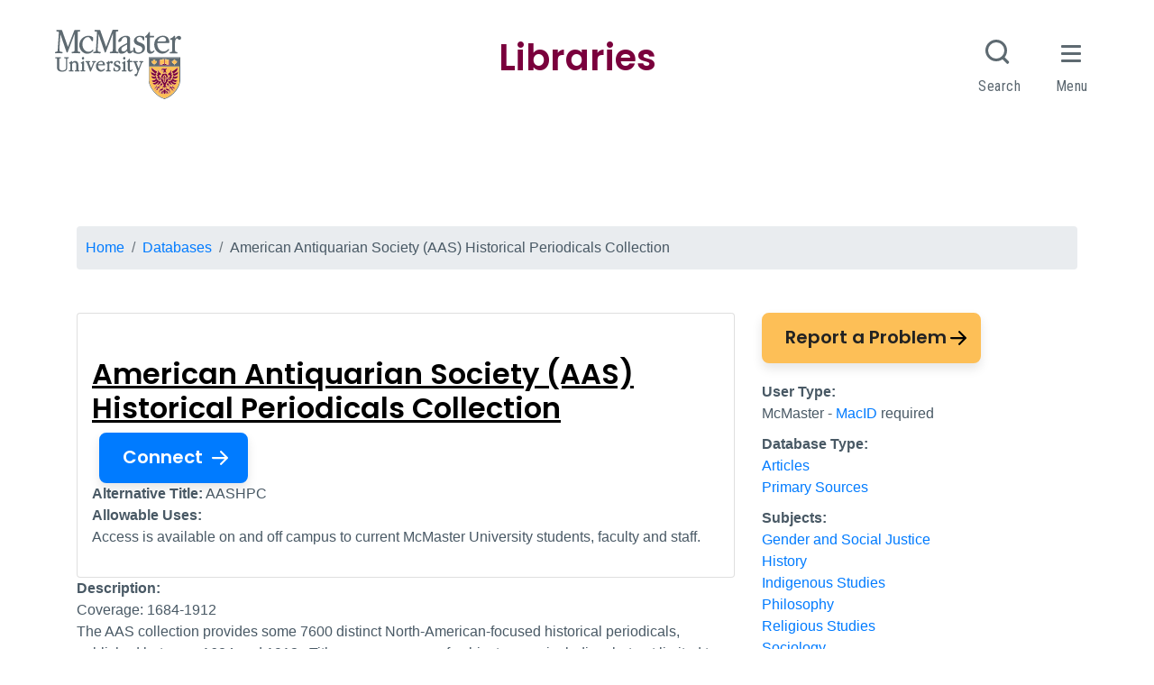

--- FILE ---
content_type: text/css
request_url: https://library.mcmaster.ca/themes/mac_library/assets/css/local.css?t9rdm1
body_size: 10238
content:
html {
  scroll-behaviour: smooth;
  scroll-padding: 12.5rem 0 0 0;
}

#skiptocontent a, .sr-only, .visually-hidden {
  color: #000 !important;
  background-color: #fff !important;
}

#skiptocontent a {
  font-size: 16px;
  border: 1px dotted #000000 !important;
}

body {
  overflow-x: hidden;
}

.h1, .h2, .h3, .lead, h1, h2, h3, .card .nav-link-sm, h6 {
  text-transform: inherit;
}

.nav.nav-pills .nav-link {
  text-transform: inherit;
}

.lead {
  font-size: 20px;
  margin-bottom: 24px;
}

.section__header .lead p {
  line-height: 27px;
  font-size: 20px;
}

.sidebar .lead {
  font-size: 1.3rem;
  letter-spacing: .01em;
}

.sidebar .lead span {
  display: inline-block;
  vertical-align: text-top;
}

.sidebar .lead .status-text {
  margin-top: -6px;
}

.sidebar .dropdown-menu, .content-sidebar .sidebar {
  overflow: inherit;
}

h1 {
  margin-top: 24px;
}

.section__header h1 {
  margin-bottom: 24px;
  margin-top: inherit;
}

img {
  height: auto;
  max-width: 100%;
  line-height: 1;
}

section.search--hero.search--hidden, div.node--id-372 .content-sidebar--no-tabs h2, #news .pager {
  display: none;
}

section.search--hero input[type="text"] {
  line-height: 1.5rem;
}

.search--hero .navigation-menu {
  border-bottom: 1px solid #ddd;
  display: none;
}

.formElement.encoreplus {
  position: relative;
  max-width: 800px;
  margin: 24px auto;
}

#libSearchTabContent #search-btn-group .btn {
  background: #fff;
  color: #1a1c1d;
  border-color: #7a003c;
}

#libSearchTabContent #search-btn-group .btn.active {
  background: #7a003c;
  color: #fff;
}

section.search input[type=text], section.search--hero input[type=text] {
  border: 2px solid #c2cacf;
  border-radius: 50px;
  font-size: 1.3rem;
  line-height: 4.8rem;
  padding: 1rem 3rem;
 /* font-weight: 100; */
  margin-bottom: 2.4rem;
  /* new branding guidelines */
  padding: 13px 14px;
  color: #222;
  background-color: #fff;
  background-image: none;
  background-clip: padding-box;
  border: 1px solid #93939A;
  transition: border-color ease-in-out .15s, box-shadow ease-in-out .15s;
  border-radius: 4px;
  box-shadow: 0 3px 6px rgba(94, 106, 113, 0.1);
}

section.search--hero input[type="text"] {
  line-height: 1.5rem;
}

.formElement.encoreplus input[type=text] {
  border-radius: 50px;
  margin-bottom: 0;
  width: 96%;
  font-size: 24px;
  padding-right: 90px;
}

.formElement.encoreplus .input-group-append {
  height: 100%;
  position: absolute;
  top: 0;
  right: 0;
  margin-left: 15px;
}

.formElement.encoreplus .input-group-append button {
  border-radius: 0 50px 50px 0;
  margin: 0;
  width: 84px;
  backgrounD: #7a003c;
  height: auto;
}
section.search--hero .btn.btn-search::after, section.search--hero .btn-search::after {
/*  width: 28px;
  height: 28px; */
}

.formElement.encoreplus .input-group-append button:after {
  top: 18px;
  right: 18px;
  background-image:url('data:image/svg+xml;charset=utf8,<svg id="b7ff402d-2e47-497f-ba2c-3db55e7b97ef" data-name="Layer 1" xmlns="http://www.w3.org/2000/svg" width="25px" height="25px" viewBox="-1 -1 30 30"> <circle style="fill:none;stroke:%23FFFFFF;stroke-width:3;stroke-linecap:round;stroke-miterlimit:10;" cx="10.8" cy="10.8" r="10"/><line style="fill:none;stroke:%23FFFFFF;stroke-width:3;stroke-linecap:round;stroke-miterlimit:10;" x1="17.8" y1="17.8" x2="24.8" y2="24.8"/></svg>');
  background-size: 72%;
}

#search18486 .col-md-6 {
  padding: 0px;
  border-right: 2px solid #f5f5f5;
}

#search18486 .col-lg-3 {
  padding-left: 30px;
}

#search18486 .nav-link.nav-link-sm {
  text-align: left;
}

#navbar-main > div:first-of-type {
  margin-right: auto !important;
}

nav.navbar.navbar-dark .navbar-nav .nav-item.open>a {
  color: #1a1c1d !important;
  background-color: #fff;
  position: relative;
  box-shadow: 0 5px 16px 0 rgba(0,0,0,.2);
}

.navbar-site .dropdown .nav-link::before {
  background-color: inherit;	
}

.navigation-menu {
  margin-top: 10px;	
}

nav.navbar a.dropdown-toggle>span>svg.svg--question, nav.navbar a.dropdown-toggle>span>svg.svg--search, nav.navbar a.dropdown-toggle>svg.svg--question, nav.navbar a.dropdown-toggle>svg.svg--search {
  height: auto;
  width: 14px;
  margin-right: 4px;
  margin-bottom: -2px;
}

.dropdown-item {
  background-color: #fff;
}

#navbar-main .dropdown-toggle::after {
  border: none !important;
  margin-left: 24px !important;
}

ul.social--links li {
  list-style: none;
  display: inline-block;
}

#site-footer h3, .banner-title, .banner-description, header#mcmaster-header .mcmaster-header__header-title.title-only, h3, h4, section.cta strong, .btn, .bw-button--solid {
  text-transform: inherit !important;
}

p.banner-description {
  margin-top: 24px;
}

.banner-text p {
  margin: auto;
}

.navbar-right .dropdown-toggle::after {
  background-image: none;
}

section.welcome .view-homepage-icons, section.welcome .view-content {
  display: flex;
  width: 100%;
}

.view-homepage-icons h3 {
  word-wrap: break-word;
}

section.welcome {
  padding-top: 1.0rem;
  padding-bottom: 2.0rem;
  border-top: .5rem solid #ebebeb;
  background-color: #f5f5f5;
  border-bottom: .5rem solid #ebebeb;
}

.node-highlight-boxes-content .card h3, .view-homepage-icons .col-five h3 {
  font-weight: 500;
  font-size: 2.4rem;
  line-height: 3.2rem;
  margin-top: 1.6rem;
  margin-bottom: 2.4rem;
  text-transform: none;
  letter-spacing: 0;
}

.view-homepage-icons .col-five h3 {
  font-size: 1.0rem;
  line-height: inherit;
  margin-bottom: 1.0rem;
}

.node-highlight-boxes-content .card .rounded-circle, .view-homepage-icons .col-five img, .view-staff-pages img, .view-staff-pages .nostaffphoto, .node-staff-page .staffphoto, .node-staff-page .nostaffphoto {
  border: 3px solid #fdbf57;
  background-color: #fff;
  width: 120px;
  height: auto;
  border-radius: 50%;
  display: inline-block;
  margin-bottom: 0;
  margin-top: 24px;
}

.view-homepage-icons .col-five img {
  width: 72px;
}

section.search--hero {
  background-image: url(../img/jpg/mills-outside-fall-1200x800v2.jpg);
  padding-top: 0rem;
  padding-bottom: 0rem;
  background-position: center;
  background-size: cover;
  position: relative;
}

.search--hero .tab-content {
  z-index: 0;
  margin-bottom: 15px;
  margin-top: 15px;
  background: #fff;
}
.tab-content {
  max-width: 1400px;
  padding: 0px;
}

.tab-content .tab-pane {
  padding: 1.5rem;
}

.tab-content .tab-pane.active {
  box-shadow: 0 10px 30px -10px rgba(0,0,0,.4);
  background: #fff;
}

#tabMenu .nav.nav-pills a:first-of-type.active {
  margin-left: 3px;
}

a.btn.btn-admin, button.btn.btn-admin {
  background-color: #222;
  border-color: #222 !important;
  color: #fff;
  padding: 6px 9px !important;
  font-size: 12px !important;
  line-height: 12px !important;
  border-radius: 3px !important;
  position: relative;
  display: inline-block;
  margin-bottom: 0;
  font-size: 14px;
  font-weight: 400;
  text-align: center;
  white-space: nowrap;
  vertical-align: middle;
  cursor: pointer;
  background-image: none;
  border: 1px solid #666;
  border-radius: 4px;
}

#banner .carousel-cell {
  position: absolute;
  left: 200%;
}

/* Ad Carousel */

.alert-carousel {
  background: #5e6a71;
}

.alert-carousel .carousel-cell {
  width: 100%;
  position: relative;
  overflow: hidden;
}

.alert-carousel .btn {
  text-shadow: none;
}

.alert-carousel.text-white .banner-title,
.alert-carousel.text-white .banner-text,
.alert-carousel .text-white .banner-title,
.alert-carousel .text-white .banner-text, .navbar-dark .navbar-toggler {
  color: #fff;
}


.alert-carousel .flickity-page-dots {
  bottom: 0;
}

.bkgd-cover {
  min-height: 300px;
  background-position: bottom;
  background-size: cover;
}

ul.icon-menu {
  list-style: none;
  padding-left: 0;
}

ul.icon-menu li {
  font-size: 18px;
  line-height: 24px;
  padding-top: 12px;
  padding-bottom: 12px;
  margin-bottom: 0;
  padding-left: 24px;
  border-bottom: 1px solid #c8cfcf;
}

.card .card__meta span {
  font-size: .9rem;
  line-height: 1rem;
  font-weight: 700;
  letter-spacing: .15em;
  text-transform: uppercase;
  color: #1a1c1d;
  margin: 2.4rem 0;
  padding: .8rem 1rem;
  background: #ebebeb;
  display: inline-block;
}
section.research .research-row {
  margin-bottom: 3.0rem;
  box-shadow: 10px 10px 30px rgb(0 0 0 / 20%);
  position: relative;
}

section.research .research-row {
  border-bottom:2px solid #5e6a71;
}
section.research .research-row:after {
  content: '';
  display: block;
  width: 0;
  height: 0;
  border-left: 72px solid transparent;
  border-right: 72px solid transparent;
  border-top: 72px solid #5e6a71;
  position: absolute;
  bottom: -72px;
  right: 10%;
  z-index:10;
}

section.research .research-row:last-child:after {
  display: none;
}

.bkgd-cover {
  min-height:300px;
  background-position:bottom;
}

.dbazlist {
  padding: 20px 0px;
  margin-left: -20px;
}

ul.azlist li {
  float: left;
  list-style: none;
  padding-right: 10px;
  font-size: 1.2em;
}

.card__thumbnail-text {
  font-size: .9rem;
  line-height: inherit;
  font-weight: 600;
  letter-spacing: .10em;
  text-transform: uppercase;
  color: #1a1c1d;
  position: absolute;
  top: 0;
  left: 0;
  background: #ffbc3d;
  padding: .8rem 1.6rem;
}

.card__thumbnail-wrapper {
  position: relative;
}

.card ul.card__info {
  padding-left: 0;
  list-style-type: none;
}

.ticker-carousel .carousel-cell {
  position: absolute;
  left: 200%;
}

.section__header .sidebar .card {
  padding: 1.2rem;
  background: #f5f5f5;
}

.sidebar .card {
  border: 1px solid rgba(0,0,0,.125);
}

ul.social--links li a svg * {
  fill: #222;
}

ul.social--links li a:hover svg * {
  /* fill: #fdbf57; */
}

#site-footer ul.social--links li a svg * , #site-footer ul.social--links li a:hover svg * {
  fill: #fff !important;
}

ul.social--links li a {
  display: inline-block;
  margin-right: 20px;
}

.service-disruptions .card-lg .card-title::after, .service-disruptions .card .card-title::after {
  background: none;
}

.section__header a, .section-content a, .ticker-carousel a, #libSearchTabContent .bottom_text a, #site-footer a, .service-disruptions a, .node-service-disruption .field-name-body a, .page-justask #main-content a, .dyk-card .field-name-body a, .card-body a, .banner-text a, .modal-body a {
  text-decoration: underline;
}

.technology .section__header div:first-of-type {
  width: 100%;
}

.view-databases .views-field-title, .view-databases .views-field-field-url, .view-databases .views-field-field-url2, .view-databases .views-field-field-url3 {
  font-size: 1.2rem;
}

.view-databases h2 {
  font-size: 24px;
}

.view-databases .views-field-title, .view-databases .views-field-field-url {
  margin-top: 10px;
  font-weight: bold;
  display: inline-block;
}

.view-databases .views-field-field-url2, .view-databases .views-field-field-url3 {
  font-weight: bold;
}

.view-databases .views-row {
  border-bottom: 1px solid #5e6a71;
  padding-top: 10px;
}

.view-databases .col-md-3 .views-row, .bestbets .views-row  {
  border-bottom: 0px;
}

#views-exposed-form-databases-page-1 .form-inline .form-control, .geospatial-search #edit-keys, #views-exposed-form-classroom-directory-page-1 .form-inline .form-control  {
  width: 99%;
}

/*
#views-exposed-form-databases-page-1 .btn-search::after, #views-exposed-form-classroom-directory-page-1 .btn-search::after {
  filter: invert(1);
}
*/

#views-exposed-form-databases-page-1 .accessibility-filter .form-inline label {
  display: inline;
}

#classroomdirectory p {
  margin-bottom: 0px;
}

section.search input[type=text] {
  margin: 1rem;
  height: 48px;
  width: 99%;
}

.input-group-append {
	/*
  position: absolute;
  right: 0px;
  top: 16px; */
}

.pirate-search .input-group-append {
  top: 40px;
}

.views-field.views-field-created, .views-field.views-field-field-trial, .field--label-inline .field__label, .field--label-inline .field__item, .webform-element--title-inline .form-text, #webform-submission-room-booking-request-node-28040-add-form .description {
  display: inline-block;
}

form.webform-submission-form a {
  text-decoration: underline;
}

.field--label-inline .field__item {
  margin-bottom: 10px;
}

.field__label {
  font-weight: bold;
}

.nostaffphoto, .highlightbox .fa {
  font-size: 60px;
  height: 100px !important;
  color: #5e6a71;
  padding-top: 40px;
}

.highlightbox.card-body {
  margin-bottom: inherit;
}

.pager__item, .js-pager__items li {
  display: inline-block;
  padding: 0.5em;
}

li.pager__item.is-active {
  font-weight: bold;
  color: #000;
  border: dotted #5e6a71 1px;
}

.status-text {
  text-transform: capitalize;
}

.closing-soon, .status-closed .fa, .status-closed .status-text {
  color: #d10000 !important;
}

.status-open .fa, .status-open .status-text, .view-areas .card ul.card__info span {
  color: #007b4b;
}

.view-searchareas a h3 {
  color: #7a003c;
}

#site-footer .status-closed .status-text, #site-footer .status-closed .fa, #site-footer .status-open, #site-footer .status-open .status-text, #site-footer .status-open .fa {
  color: #fff !important;
}

.node--type-finding-aid .content-sidebar--no-tabs .sidebar {
  overflow: hidden;
  padding-left: 80px;
}

.node--type-finding-aid .content-sidebar--no-tabs .field.field--name-body.field--type-text-with-summary.field--label-hidden.field__item {
  width: 100%;
}

.node--type-finding-aid .dropdown-menu.admin-sidebar-menu.show {
  position: relative;
}

.tab-pane .expand-accordions:not(:first-of-type), .view-data-stats .card .card-link::after, .section-content .accordion .collapse, .content-sidebar--no-tabs .expand-accordions:not(:first-of-type), [data-drupal-form-fields*="edit-actions-wizard-prev"] #edit-intro2 {
  display: none;
}

.section-content .accordion .show {
  display: block; 
}

.view-data-stats .card {
  border: 0px;
}

.modal-dialog {
  max-width: 700px;
}

nav.navbar ul.navbar-nav > li > a, nav.navbar ul.navbar-nav > li > a:focus {
  text-transform: inherit;
  font-size: 16px;
}

.navbar-site button {
  width: 65px;
}

button[id^=s-lc-whw-prev-], button[id^=s-lc-whw-next-], button.s-lc-w-next, button.s-lc-w-previous, .s-lc-mhw-header button.btn-sm {
  color: #222;
  background-color: #fdbf57;
  border-color: #fdbf57;
}

.s-lc-whw-cont {
  font-family: "Helvetica Neue",Helvetica,Arial,sans-serif;
  font-size: 12px;
}

.s-lc-whw-cont td {
  padding: 3px;
}

.s-lc-whw-head-date {
  color: #5E6A71 !important;
}

th.s-lc-whw-today-h .s-lc-whw-head-date {
  color: #000 !important;
}

.webform-element-help {
  background: #5E6A71;
}

.edit-links.py-5 a:first-of-type {
  background-color: #222;
  color: #fff;
  padding: 6px 9px;

}

.technology .sidebar .btn.btn-primary {
  display: flex;
  margin-top: 1rem;
}

#helpModal .fontawesome-icons, #helpModal .fontawesome-icon, .gethelp .fontawesome-icons, .gethelp .fontawesome-icon, .views-field-field-num-simusers p.field-content {
  display: inline-block;
}

.event h3.card-title  {
  font-size: 1.0em;
  color: #7a003c;
  font-weight: 600;
}

.events .card-img-mask-top img, .event .card-img-mask-top img, #views-exposed-form-classroom-directory-page-3 .form-item-keys {
  width: 100%;	
}

.events .card-img-mask-top img:hover, .event .card-img-mask-top img:hover {
  width: 105%;		
}

section.search input[type="text"] {
  padding: 1rem;
  margin-bottom: inherit;
  font-size: inherit;
  line-height: inherit;
}

#tabMenu {
  margin-left: -15px;
}

.libraryh3lp a {
  color: #fff !important;
  background:#7a003c !important;
  border-color:#7a003c !important;
  padding:18px 24px !important;
  box-shadow: 0 0 15px rgba(0,0,0,0.4);
  font-size:14px !important;
  letter-spacing:2px;
  font-family: 'Roboto Condensed', sans-serif !important;
  right:24px !important;
  transition: padding 0.3s ease-out;
}

.libraryh3lp {
  padding:18px 24px !important;
  background-color: #7a003c !important;
  border:none !important;
  box-shadow: 0 0 15px rgba(0,0,0,0.4);
  font-size:14px !important;
  letter-spacing:2px;
  font-family: 'Roboto Condensed', sans-serif !important;
  right:24px !important;
  transition: padding 0.3s ease-out;
}
.libraryh3lp a:hover {
  padding-bottom:30px !important;
}
.libraryh3lp a:hover {
  text-decoration: none;
}

.libraryh3lp-offline, a.libraryh3lp-offline {
  background: rgba(94, 106, 113, 1) !important;
}

.libraryh3lp a.libraryh3lp-offline {
  border-color: #5e6a71 !important;
}

.libraryh3lp .fa {
  margin-right:6px;
  font-size:18px;
}

.node--id-22515 .libraryh3lp, .node--id-22515 .libraryh3lp a {
  background-color: #fff !important;
  color: #000;
  box-shadow: none;
}

span.light {
  color: #6c757d;
}

progress {
  background: red;
  height: 1em;
}
progress::-moz-progress-bar { background: green; }

progress::-webkit-progress-bar { background: red; }

progress::-ms-fill {background-color: green; }

#groupdesc {
  font-weight: 300;
}

#grouplabel {
  font-weight: bold;
}


.js-form-item {
  margin-bottom: 15px;
}

#views-exposed-form-databases-page-1 .js-form-item, .area-search .js-form-item, .data-stats-search .js-form-item, .staff-search .js-form-item, .pirate-search .js-form-item, #views-exposed-form-classroom-directory-page-1 .js-form-item, #views-exposed-form-geospatial-data-page-1 .js-form-item {
  /* margin-bottom: 10px; */
 /* width: 100%; */
 /* fix for new branding */
 width: 95%;
}

.form-required::after {
  display: inline-block;
  width: 7px;
  height: 7px;
  margin: 0 0.3em;
  content: "";
  vertical-align: super;
  background-image: url('/core/misc/icons/ee0000/required.svg');
  background-repeat: no-repeat;
  background-size: 7px 7px;
}

.st-custom-button[data-network] {
  background-color: #fff;
  display: inline-block;
  padding: 5px 10px;
  cursor: pointer;
  font-weight: bold;
  color: #000;
  border: 2px solid #f3bf5d;
  margin-right: 1em;
}

.st-custom-button[data-network]:hover, .st-custom-button[data-network]:focus {
  color: #fff;
  background-color: #000;
  border-color: #000;
}

.st-custom-button .fa {
  width: 15px;
  height: 15px;
  
}

.st-custom-button i.fa.fa-facebook {
  padding-left: 2px;
}

div#edit-actions {
  margin: 10px 0px;
}

.modal-body {
  .card-body {
    padding: 1.6rem 1.25rem;
  }
}

.see-all {
  background: #fdbf57;
  font-weight: 800;
  position: relative;
  font-size: 14px;
}

.see-all:hover {
  background:#dbdbdd !important;
}
.see-all:after {
  transition: background-color .15s ease-in-out;
  content: '';
  display: block;
  position: absolute;
  top: 3px;
  right: 12px;
  width: 48px;
  height: 48px;
  border-radius: 50%;
  background-repeat: no-repeat;
  background-size: 24px;
  background-position: center center;
  background-image: url('data:image/svg+xml;charset=utf8,<svg data-name="ButtonArrow" xmlns="http://www.w3.org/2000/svg" width="13" height="6.7" viewBox="0 0 13 6.7"><line style="fill:none;stroke:%23222222;stroke-linecap:round;stroke-miterlimit:10;stroke-width:0.8;" x1="0.5" y1="3.3" x2="12.2" y2="3.3"/><polyline style="fill:none;stroke:%23222222;stroke-linecap:round;stroke-miterlimit:10;stroke-width:0.8;" points="9.4,0.5 12.2,3.3 9.4,6.2 "/></svg>');
  background-color: transparent;
}

.see-all.active:after {
  background-image: url('data:image/svg+xml;charset=utf8,<svg data-name="ButtonArrow" xmlns="http://www.w3.org/2000/svg" width="13" height="6.7" viewBox="0 0 13 6.7"><line style="fill:none;stroke:%23FFFFFF;stroke-linecap:round;stroke-miterlimit:10;stroke-width:0.8;" x1="0.5" y1="3.3" x2="12.2" y2="3.3"/><polyline style="fill:none;stroke:%23FFFFFF;stroke-linecap:round;stroke-miterlimit:10;stroke-width:0.8;" points="9.4,0.5 12.2,3.3 9.4,6.2 "/></svg>');
}

nav.navbar .dropdown-item.see-all {
  padding-right: 60px;
}

.input-group-append span.btn {
  border-top-left-radius: 0;
  border-bottom-left-radius: 0;
  border-color: #93939A;
  border-left-width: 0;
  min-width: 0;
  text-align: center !important;
}

figcaption.newsimage {
  margin-bottom: 30px;
  color: #5e6a71;
}

.node-type-maps-collection-with-indexes img[usemap] {
  border: none;
  height: auto;
  max-width: 100%;
  width: auto;
}

.lowercase {
  width: inherit !important;
}

.webform-progress-tracker .progress-step .progress-text {
  color: #000;
}

.news a h3 {
  color: #7d0040;
}

.navbar-site {
  padding: 0px !important;
}

.navbar-site .dropdown-menu {
  width: inherit;
}

.nav .dropdown-menu {
  min-width: 216px;
  border-radius: 0 !important;
  margin-top: 0 !important;
  padding: 0 !important;
  border: 0 !important;
}

#density p i, .space-info p i {
  font-size: 1.5em;
  line-height: 1.5em;
  padding: 10px;  
}

.space-info p i {
  font-size: 1.0em;
  line-height: 1.0em;
  padding: 10px;  
}

button.s-lg-btn-api-drop.btn.btn-default {
  margin-bottom: 20px;
  background-color: #7a003c;
}

button.s-lg-btn-api-drop.btn.btn-default:hover {
  color: #fff;
  background-color: #000;
}

.classroomdirectory-right .field--name-field-photos .field__item {
  margin-bottom: 10px;
}

#views-exposed-form-classroom-directory-demo-page-1 .form-inline, #views-exposed-form-classroom-directory-page-3 .form-inline {
  align-items: flex-start;
}

#views-exposed-form-classroom-directory-demo-page-1 .bef-checkboxes.form--inline div {
  padding-right: 10px;
}

#browseRooms .active::after {
  border: solid black;
  border-width: 0 5px 5px 0;
  display: inline-block;
  padding: 3px;
  transform: rotate(-45deg);
  -webkit-transform: rotate(-45deg);
  content:"";
  right: -25px;
  position: absolute;
  top: 50%;
  height:20px;
  width:20px;
}

#browseRooms .active, #browseRooms .active p.card-text {
  background: #5e6a71;
  color: #fff !important;
}

#browseRooms img {
  width:100%;
  height:100%;
  object-fit:cover;
}

.bef-exposed-form .bef-checkboxes label, .bef-exposed-form .js-form-type-checkbox label {
  display: inline;
}

.bef-exposed-form details div {
  background-color: #efefef;
}

.bef-checkboxes,
.bef-select-as-radios .form-radios, .bef-links {
  /*
   * Setting the height and overflow creates a scrollable <div> for the radio/checkbox elements.
   */
  height: 150px;
  overflow: auto;
  border: 1px solid #999;
}

/* Line up multi-line options nicely */
.bef-checkboxes .form-item,
.bef-select-as-radios .form-radios .form-item {
  text-indent: -24px;
  margin-left: 24px;
}


#edit-field-room-capacity-value-wrapper .fieldset-wrapper {
  display: flex;
}

#edit-field-room-capacity-value-wrapper input[type="text"] {
  border-radius: 0 !important;
}

[data-drupal-selector="edit-field-room-capacity-value-wrapper"] div {
  display: flex;
  width: 95%;
}

#edit-field-room-capacity-value-min--2, #edit-field-room-capacity-value-max--2, [data-drupal-selector="edit-field-room-capacity-value-min"], [data-drupal-selector="edit-field-room-capacity-value-max"]  {
  border-radius: 0 !important;
  padding: 2px !important;
  height: auto !important;
  text-align: right !important;
}

.js-form-item.form-item.js-form-type-textfield.form-item-field-room-capacity-value-min.js-form-item-field-room-capacity-value-min, .js-form-item.form-item.js-form-type-textfield.form-item-field-room-capacity-value-max.js-form-item-field-room-capacity-value-max {
  width: 25%;
}

.bef-slider.noUi-target.noUi-ltr.noUi-horizontal.noUi-txt-dir-ltr {
  width: 50%;
  margin-top: 5%;
  margin-left: 5px;
}

.js-form-item.form-item.js-form-type-textfield.form-item-field-room-capacity-value-max.js-form-item-field-room-capacity-value-max {
  margin-left: 20px;
}

.noUi-value-horizontal {
  -webkit-transform: none; 
  transform: none;
  margin-top: 10px;
}


.roomdetails .card-lg .card-body {
  padding: 36px !important;
}

.roomdetails .card-body p, .cards-row .card-link-floater .card-body, .cards-row .card-link-floater .card-body p:last-of-type {
  margin-bottom: 0px;
}

.cards-row .card-link-floater .card-body {
  padding-bottom: 0px;
}

.ajax-progress-fullscreen {
  width: 72px;
  height: 72px;
}

.noUi-pips {
  color: #495965;
}

/* New McMaster branding elements */

body {
  font-family: Arial, sans-serif;
  color: #495965;
  font-weight: normal;
  font-style: normal;
}

h1, h2, h3, h4, h5, h6, .h1, .h2, .h3, .h4, .h5, .h6 {
  font-family: "Poppins", sans-serif;
  font-weight: 600;
  color: #000000;
}

header#mcmaster-header .mcmaster-header__header-title {
  font-family: "Poppins", sans-serif !important;
  font-weight: 600 !important;
  text-transform: none !important;
  letter-spacing: 0 !important;
}

footer#mac-footer ul#mcmaster--links li a, footer#mac-footer * {
  font-family: "Poppins", sans-serif !important;
  font-weight: 400 !important;
}

.navbar-site .nav-link {
  line-height: 44px;
  font-family: "Poppins", sans-serif;
  font-size: 18px;
  font-weight: 400;
}

.nav.nav-pills .nav-link, .nav.nav-pills .dropdown-toggle, .nav.nav-pills > span {
  font-size: 18px;
  font-family: "Poppins", sans-serif;
  font-weight: 600;
  line-height: 24px;
}

.nav.nav-pills .nav-link:hover, .nav.nav-pills .dropdown-toggle:hover {
  background-color: #fdbf57;
  border-color: #fdbf57;
  color: #000;
}

.btn,
a.btn {
  position: relative;
  white-space: normal;
  font-family: "Poppins", sans-serif;
  font-weight: 600;
  text-transform: none;
  font-size: 20px;
  line-height: 24px;
  padding: 13px 24px 15px 24px;
  border-radius: 8px;
  color: #fff;
  display: inline-flex;
  justify-content: center;
  align-items: center;
  box-shadow: 0 6px 12px rgba(0, 0, 0, .1);
  overflow: hidden;
  text-decoration: none !important;
  border-width: 2px;
  text-wrap:balance;
  text-align:left;
}

.btn-secondary, a.btn-secondary {
  color: #222;
  background-color: #fdbf57;
  border-color: #fdbf57;
}

.btn-primary:hover, a.btn-primary:hover {
  background-color: #fdbf57;
  border-color: #fdbf57;
  color: #000;
}

.btn-search, a.btn-search {
  padding-right: 30px;
}


/* Button Arrow */

.btn-arrow,
a.btn-arrow {
  text-align: left;
  padding-right: 36px;
}

.btn-arrow::after {
  content:'';
  display:block;
  transition: all 0.5s ease;
  margin-left:8px;
  width:24px;
  background-size: 40%;
  background-color:#7a003c;
  height:24px;
  border-radius:50%;
  background-repeat:no-repeat;
  background-position: 55% center;
  background-image:url("data:image/svg+xml,%3Csvg xmlns='http://www.w3.org/2000/svg' fill='%23ffffff' viewBox='0 0 320 512'%3E%3Cpath d='M285.5 273L91.1 467.3c-9.4 9.4-24.6 9.4-33.9 0l-22.7-22.7c-9.4-9.4-9.4-24.5 0-33.9L188.5 256 34.5 101.3c-9.3-9.4-9.3-24.5 0-33.9l22.7-22.7c9.4-9.4 24.6-9.4 33.9 0L285.5 239c9.4 9.4 9.4 24.6 0 33.9z'/%3E%3C/svg%3E");
}


.btn-arrow:hover::after {
  background-color: #fdbf57;
  background-image:url("data:image/svg+xml,%3Csvg xmlns='http://www.w3.org/2000/svg' fill='%23000000' viewBox='0 0 320 512'%3E%3Cpath d='M285.5 273L91.1 467.3c-9.4 9.4-24.6 9.4-33.9 0l-22.7-22.7c-9.4-9.4-9.4-24.5 0-33.9L188.5 256 34.5 101.3c-9.3-9.4-9.3-24.5 0-33.9l22.7-22.7c9.4-9.4 24.6-9.4 33.9 0L285.5 239c9.4 9.4 9.4 24.6 0 33.9z'/%3E%3C/svg%3E");

}

.btn-info.btn-arrow:hover::after, .btn-primary.btn-arrow:hover::after {
	background-image: url("data:image/svg+xml,%3Csvg xmlns='http://www.w3.org/2000/svg' width='16' height='16' fill='%23000000' class='bi bi-arrow-right-short' viewBox='0 0 16 16'%3E%3Cpath fill-rule='evenodd' d='M4 8a.5.5 0 0 1 .5-.5h5.793L8.146 5.354a.5.5 0 1 1 .708-.708l3 3a.5.5 0 0 1 0 .708l-3 3a.5.5 0 0 1-.708-.708L10.293 8.5H4.5A.5.5 0 0 1 4 8'/%3E%3C/svg%3E");
}

.btn-info.btn-arrow, .btn-primary.btn-arrow {
  transition: all 0.5s ease;
  padding-right: 48px;
}
.btn-info.btn-arrow::after, .btn-primary.btn-arrow::after, .btn-secondary.btn-arrow::after {
  transition: all 0.5s ease;
  content: '';
  display: block;
  position: absolute;
  top: 0;
  right: 14px;
  height: 100%;
  width: 30px;
  background-repeat: no-repeat;
  background-size: 120%;
  background-position: center;
  background-color: transparent;
  background-image: url("data:image/svg+xml,%3Csvg xmlns='http://www.w3.org/2000/svg' width='16' height='16' fill='%23FFFFFF' class='bi bi-arrow-right-short' viewBox='0 0 16 16'%3E%3Cpath fill-rule='evenodd' d='M4 8a.5.5 0 0 1 .5-.5h5.793L8.146 5.354a.5.5 0 1 1 .708-.708l3 3a.5.5 0 0 1 0 .708l-3 3a.5.5 0 0 1-.708-.708L10.293 8.5H4.5A.5.5 0 0 1 4 8'/%3E%3C/svg%3E");
}

.btn-secondary.btn-arrow::after {
	background-image: url("data:image/svg+xml,%3Csvg xmlns='http://www.w3.org/2000/svg' width='16' height='16' fill='%23000000' class='bi bi-arrow-right-short' viewBox='0 0 16 16'%3E%3Cpath fill-rule='evenodd' d='M4 8a.5.5 0 0 1 .5-.5h5.793L8.146 5.354a.5.5 0 1 1 .708-.708l3 3a.5.5 0 0 1 0 .708l-3 3a.5.5 0 0 1-.708-.708L10.293 8.5H4.5A.5.5 0 0 1 4 8'/%3E%3C/svg%3E");
	right: 8px;
}

.form-control {
  font-family: "Poppins", sans-serif;
  font-size: 16px;
  line-height: 20px;
  padding: 13px 14px !important;
  color: #222 !important;
  background-color: #fff;
  background-image: none;
  background-clip: padding-box;
  border: 1px solid #93939A !important;
  transition: border-color ease-in-out .15s, box-shadow ease-in-out .15s;
  border-radius: 4px !important;
  box-shadow: 0 3px 6px rgba(94, 106, 113, 0.1);
}

select.form-control {
  padding-right: 72px;
  border-radius: 4px;
  height: 48px !important;
  background-repeat: no-repeat;
  background-size: 55px 46px;
  background-position: right center;
  background-image: url("data:image/svg+xml;charset=utf8,%3Csvg data-name='DropdownArrow' xmlns='http://www.w3.org/2000/svg' x='0px' y='0px' viewBox='0 0 84 60'%3E%3Crect y='-12' style='fill:%23fdbf57;' width='84' height='84'/%3E%3Cpolyline style='fill:none;stroke:%23222222;stroke-width:3;stroke-linecap:round;stroke-miterlimit:10;' points='49,25.3 40,34.3 31,25.3 '/%3E%3C/svg%3E");
}

.geospatial-search input[id^="edit-keys"] {
  margin-top: 24px !important;
  margin-bottom: 0px !important;
}

.btn-search::after {
  content: '';
  display: block;
  position: absolute;
  top: -1px;
  right: 9px;
  width: 48px;
  height: 48px;
  background-repeat: no-repeat;
  background-size: 50%;
  background-position: center center;
  background-image: url("data:image/svg+xml;charset=utf8,%3Csvg id='b7ff402d-2e47-497f-ba2c-3db55e7b97ef' data-name='Layer 1' xmlns='http://www.w3.org/2000/svg' width='25px' height='25px' viewBox='-1 -1 30 30'%3E %3Ccircle style='fill:none;stroke:%23ffffff;stroke-width:3;stroke-linecap:round;stroke-miterlimit:10;' cx='10.8' cy='10.8' r='10'/%3E%3Cline style='fill:none;stroke:%23ffffff;stroke-width:3;stroke-linecap:round;stroke-miterlimit:10;' x1='17.8' y1='17.8' x2='24.8' y2='24.8'/%3E%3C/svg%3E");
  background-color: transparent;
}

.input-group-append .btn.btn-search {
  border-width: 1px;
  background-color: #7a003c;
  margin-top: -15px;
}

.input-group-append .btn.btn-search:hover {
  background-color: #fdbf57;
}

.input-group-append .btn.btn-search:hover::after {
  background-image: url("data:image/svg+xml;charset=utf8,%3Csvg id='b7ff402d-2e47-497f-ba2c-3db55e7b97ef' data-name='Layer 1' xmlns='http://www.w3.org/2000/svg' width='25px' height='25px' viewBox='-1 -1 30 30'%3E %3Ccircle style='fill:none;stroke:%23222222;stroke-width:3;stroke-linecap:round;stroke-miterlimit:10;' cx='10.8' cy='10.8' r='10'/%3E%3Cline style='fill:none;stroke:%23222222;stroke-width:3;stroke-linecap:round;stroke-miterlimit:10;' x1='17.8' y1='17.8' x2='24.8' y2='24.8'/%3E%3C/svg%3E");
}

#simple .input-group-append {
  margin-left: -2px;
}

#simple .input-group-append .btn.btn-search {
  margin-top: inherit;
}

#views-exposed-form-pirate-page-1 .input-group-append .btn.btn-search {
  margin-top: 10px;
}

.form-inline .form-group {
  flex-flow: row;
  display: flex;
}

#edit-field-geospatial-geography-target-id {
  min-width: 300px;
}

#primoQueryTemp {
	height: 48px;
}

.card .nav-link.nav-link-sm {
  transition: all 0.5s ease;
  font-size: 18px;
  line-height: 24px;
  padding: 24px 60px 24px 24px;
  font-family: "Poppins", sans-serif;
  font-weight: 600;
  position: relative;
}

.card .nav-link.nav-link-sm::after {
  transition: all 0.5s ease;
  content: '';
  display: block;
  margin-left: 12px;
  transition: all 0.5s ease;
  width: 24px;
  background-size: 40%;
  background-color: #7a003c;
  height: 24px;
  border-radius: 50%;
  background-repeat: no-repeat;
  background-position: 60% center;
  background-image: url("data:image/svg+xml,%3Csvg xmlns='http://www.w3.org/2000/svg' fill='%23ffffff' viewBox='0 0 320 512'%3E%3Cpath d='M285.5 273L91.1 467.3c-9.4 9.4-24.6 9.4-33.9 0l-22.7-22.7c-9.4-9.4-9.4-24.5 0-33.9L188.5 256 34.5 101.3c-9.3-9.4-9.3-24.5 0-33.9l22.7-22.7c9.4-9.4 24.6-9.4 33.9 0L285.5 239c9.4 9.4 9.4 24.6 0 33.9z'/%3E%3C/svg%3E");
  transform: inherit;
}

.sidebar .card .nav-link.nav-link-sm:hover::after, .frontpage_search .card .nav-link.nav-link-sm:hover::after, .event .card-body .nav-link.nav-link-sm:hover::after {
  background-color: #ffffff;
  background-image: url("data:image/svg+xml,%3Csvg xmlns='http://www.w3.org/2000/svg' fill='%237a003c' viewBox='0 0 320 512'%3E%3Cpath d='M285.5 273L91.1 467.3c-9.4 9.4-24.6 9.4-33.9 0l-22.7-22.7c-9.4-9.4-9.4-24.5 0-33.9L188.5 256 34.5 101.3c-9.3-9.4-9.3-24.5 0-33.9l22.7-22.7c9.4-9.4 24.6-9.4 33.9 0L285.5 239c9.4 9.4 9.4 24.6 0 33.9z'/%3E%3C/svg%3E");
}

#mcmaster-header .nav-item {
  text-transform: capitalize !important;
}

#site-footer .ss-twitter {
  background-image: url("data:image/svg+xml;charset=utf8,%3Csvg id='b7ff402d-2e47-497f-ba2c-3db55e7b97ef' data-name='Layer 1' xmlns='http://www.w3.org/2000/svg' width='1200' height='1270' viewBox='0 0 1200 1270'%3E%3Cpath style='fill:%23ffffff' d='M714.163 519.284L1160.89 0H1055.03L667.137 450.887L357.328 0H0L468.492 681.821L0 1226.37H105.866L515.491 750.218L842.672 1226.37H1200L714.137 519.284H714.163ZM569.165 687.828L521.697 619.934L144.011 79.6944H306.615L611.412 515.685L658.88 583.579L1055.08 1150.3H892.476L569.165 687.854V687.828Z' transform='translate(-11.21 -13.09)'%3E%3C/path%3E%3C/svg%3E");
  background-size: 18px 18px;
}

#site-footer .ss-facebook {
  background-image: url("data:image/svg+xml;charset=utf8,%3Csvg id='b7ff402d-2e47-497f-ba2c-3db55e7b97ef' data-name='Layer 1' xmlns='http://www.w3.org/2000/svg' width='9.64' height='18.57' viewBox='0 0 9.64 18.57'%3E%3Cg id='social' data-name='Facebook'%3E%3Cg id='social' data-name='Facebook'%3E%3Cpath style='fill:%23ffffff'  d='M25,10.36v2.95H23.24a1.64,1.64,0,0,0-1.29.4,1.84,1.84,0,0,0-.33,1.21V17h3.27l-.44,3.3H21.61V28.8H18.19V20.33H15.35V17h2.85V14.59a4.32,4.32,0,0,1,1.16-3.22,4.21,4.21,0,0,1,3.09-1.14A18.54,18.54,0,0,1,25,10.36Z' transform='translate(-15.35 -10.23)'%3E%3C/path%3E%3C/g%3E%3C/g%3E%3C/svg%3E");
}

#site-footer .ss-instagram {
  background-image: url("data:image/svg+xml;charset=utf8,%3Csvg id='b7ff402d-2e47-497f-ba2c-3db55e7b97ef' data-name='Layer 1' xmlns='http://www.w3.org/2000/svg' width='17.14' height='17.14' viewBox='0 0 17.14 17.14'%3E%3Cpath style='fill:%23ffffff;' d='M28.57,20.23q0,2.56-.06,3.54a5.23,5.23,0,0,1-1.38,3.59,5.24,5.24,0,0,1-3.59,1.38q-1,.06-3.54.06t-3.54-.06a5.24,5.24,0,0,1-3.59-1.38,5.23,5.23,0,0,1-1.38-3.59q-.06-1-.06-3.54t.06-3.54a5.23,5.23,0,0,1,1.38-3.59,5.24,5.24,0,0,1,3.59-1.38q1-.06,3.54-.06t3.54.06a5.24,5.24,0,0,1,3.59,1.38,5.23,5.23,0,0,1,1.38,3.59Q28.57,17.67,28.57,20.23Zm-7.72-7H18l-1.08,0a8.87,8.87,0,0,0-1.15.11,4.45,4.45,0,0,0-.8.21,2.92,2.92,0,0,0-1.63,1.63,4.45,4.45,0,0,0-.21.8A8.85,8.85,0,0,0,13,17.12q0,.68,0,1.08t0,1.18c0,.52,0,.8,0,.85s0,.34,0,.85,0,.91,0,1.18,0,.63,0,1.08a8.85,8.85,0,0,0,.11,1.15,4.45,4.45,0,0,0,.21.8,2.92,2.92,0,0,0,1.63,1.63,4.52,4.52,0,0,0,.8.21,8.87,8.87,0,0,0,1.15.11l1.08,0H22l1.08,0a8.87,8.87,0,0,0,1.15-.11,4.52,4.52,0,0,0,.8-.21,2.92,2.92,0,0,0,1.63-1.63,4.45,4.45,0,0,0,.21-.8A9,9,0,0,0,27,23.34q0-.68,0-1.08t0-1.18c0-.52,0-.8,0-.85s0-.34,0-.85,0-.91,0-1.18,0-.63,0-1.08A9,9,0,0,0,26.89,16a4.45,4.45,0,0,0-.21-.8,2.92,2.92,0,0,0-1.63-1.63,4.45,4.45,0,0,0-.8-.21,8.87,8.87,0,0,0-1.15-.11l-1.08,0Zm2.26,3.92a4.42,4.42,0,0,1,0,6.23,4.42,4.42,0,0,1-6.23,0,4.42,4.42,0,0,1,0-6.23,4.42,4.42,0,0,1,6.23,0ZM22,22.25a2.86,2.86,0,1,0-4-4,2.86,2.86,0,1,0,4,4Zm3.28-7.32a1,1,0,1,1-.73-.3A1,1,0,0,1,25.3,14.93Z' transform='translate(-11.43 -11.66)'%3E%3C/path%3E%3C/svg%3E");
}

#site-footer .ss-youtube {
  background-image: url("data:image/svg+xml;charset=utf8,%3Csvg id='b7ff402d-2e47-497f-ba2c-3db55e7b97ef' data-name='Layer 1' xmlns='http://www.w3.org/2000/svg' width='20' height='14.06' viewBox='0 0 20 14.06'%3E%3Cg id='social' data-name='YouTube'%3E%3Cpath style='fill:%23ffffff'  d='M20,13.2q1.88,0,3.62,0t2.56.11l.82,0,.19,0,.26,0,.26.05a1.5,1.5,0,0,1,.32.09l.31.15a2.17,2.17,0,0,1,.35.22,2.68,2.68,0,0,1,.32.3l.17.21a3.74,3.74,0,0,1,.32.65,4.23,4.23,0,0,1,.3,1.13q.09.71.14,1.52T30,19v2a23.52,23.52,0,0,1-.2,3.24,4.45,4.45,0,0,1-.28,1.11,2.88,2.88,0,0,1-.36.69l-.16.19a2.68,2.68,0,0,1-.32.3,1.83,1.83,0,0,1-.35.21l-.31.14a1.5,1.5,0,0,1-.32.09l-.27.05-.26,0L27,27q-2.8.21-7,.21-2.31,0-4-.07t-2.24-.08l-.55,0-.4,0a5.51,5.51,0,0,1-.61-.11,3.42,3.42,0,0,1-.57-.23,2.24,2.24,0,0,1-.63-.46L10.82,26a3.74,3.74,0,0,1-.32-.65,4.23,4.23,0,0,1-.3-1.13q-.09-.71-.14-1.52T10,21.43v-2a23.67,23.67,0,0,1,.2-3.24,4.45,4.45,0,0,1,.28-1.11,2.85,2.85,0,0,1,.36-.69l.16-.19a2.75,2.75,0,0,1,.32-.3,2.17,2.17,0,0,1,.35-.22l.31-.15a1.52,1.52,0,0,1,.32-.09l.26-.05.26,0,.19,0Q15.8,13.2,20,13.2Zm-2.06,9.62L23.34,20l-5.4-2.82Z' transform='translate(-10 -13.2)'%3E%3C/path%3E%3C/g%3E%3C/svg%3E");
}

#site-footer .ss-snapchat {
  background-image: url("data:image/svg+xml;charset=utf8,%3Csvg id='b7ff402d-2e47-497f-ba2c-3db55e7b97ef' xmlns='http://www.w3.org/2000/svg' width='17.48' height='16.43' viewBox='0 0 17.48 16.43'%3E%3Ctitle%3EArtboard 1%3C/title%3E%3Cpath style='fill:%23FFFFFF' d='M8.91,0a4.54,4.54,0,0,1,2.57.73,4.83,4.83,0,0,1,1.75,2.06,4.67,4.67,0,0,1,.29,1.92q0,.5-.09,2a.67.67,0,0,0,.3.08,1.53,1.53,0,0,0,.54-.15,1.51,1.51,0,0,1,.55-.14,1.09,1.09,0,0,1,.6.19.58.58,0,0,1,.29.49.71.71,0,0,1-.34.58,2.26,2.26,0,0,1-.74.34,2.42,2.42,0,0,0-.74.31.6.6,0,0,0-.33.5,1.39,1.39,0,0,0,.12.47,5.86,5.86,0,0,0,1.1,1.6,4.58,4.58,0,0,0,1.55,1.08,4.47,4.47,0,0,0,.85.25.34.34,0,0,1,.3.37c0,.5-.78.87-2.34,1.1a1.19,1.19,0,0,0-.12.42,1.56,1.56,0,0,1-.15.5.37.37,0,0,1-.35.2,6.07,6.07,0,0,1-.67-.07,4.19,4.19,0,0,0-.68-.07,3.11,3.11,0,0,0-.66,0,2.21,2.21,0,0,0-.68.24,5.55,5.55,0,0,0-.62.41c-.19.14-.4.29-.62.43a3.39,3.39,0,0,1-.81.36,3.58,3.58,0,0,1-1.06.14,3.41,3.41,0,0,1-1.84-.5l-.61-.43a5.55,5.55,0,0,0-.62-.41A2.2,2.2,0,0,0,5,14.85a3.37,3.37,0,0,0-.68,0,3.62,3.62,0,0,0-.7.08A4.57,4.57,0,0,1,3,15a.39.39,0,0,1-.37-.2,1.54,1.54,0,0,1-.15-.51,1.19,1.19,0,0,0-.12-.43C.78,13.59,0,13.22,0,12.72a.34.34,0,0,1,.3-.37,4.61,4.61,0,0,0,.86-.25A4.6,4.6,0,0,0,2.7,11a5.59,5.59,0,0,0,1.1-1.6A1.46,1.46,0,0,0,3.93,9a.61.61,0,0,0-.34-.5,2.72,2.72,0,0,0-.74-.32,2.22,2.22,0,0,1-.75-.34.67.67,0,0,1-.33-.56A.58.58,0,0,1,2,6.75a1,1,0,0,1,.59-.2,1.48,1.48,0,0,1,.52.14,1.67,1.67,0,0,0,.56.14.74.74,0,0,0,.34-.08C4,5.74,4,5.06,4,4.72a4.73,4.73,0,0,1,.29-1.93A4.56,4.56,0,0,1,6.09.67,5.82,5.82,0,0,1,8.91,0Z'/%3E%3C/svg%3E");
}

#site-footer .ss-icons {
  background-color: transparent;
  border: 1px solid #ffffff;
  border-radius: 50%;
  background-repeat: no-repeat;
  background-position: center center;
  transition: all 0.3s ease-out;
  box-shadow: 5px 5px 16px rgba(0, 0, 0, 0);
}

#mac-footer > a {
  display: block;
  background-image: url('/themes/mac_library/assets/img/svg/m24-bw_left-rev.svg') !important;
  background-repeat: no-repeat;
  background-position: center;
  height: 114px;
  width: 360px;
  margin: 0 auto;
}

footer#mac-footer {
  margin-top: -30px;
}

:focus, .card-hover a:focus::after {
  outline: 2px solid #007FFF !important;
  box-shadow: none !important;
  outline-offset: 2px;
  transition: none !important;
}

.accordion .card-title a:focus {
  outline-offset: -5px;
}

ul.list-extraspace li {
  padding-bottom: 1em;
}

.node--type-classroom-directory ul, .node--type-classroom-directory .field__item, .roomdetails ul {
  margin-bottom: 10px;
}

@media (min-width: 1480px) {
  .container {
    max-width: 1400px;
  }
}

@media (min-width: 1200px) {
  #site-footer span.lg-down-only {
    display: none;
  }
}

@media (max-width: 767px) and (min-width: 0px) {
  section.search--hero {
    background-image: url(../img/jpg/mills-outside-fall2-mobile.jpg);
  }
}

@media (max-width: 575px) and (min-width: 0px) {
  /* fix for new branding on small displays */
  [id^="views-exposed-form"] .input-group-append .btn.btn-search {
    margin-top: 16px;
  }
  #views-exposed-form-pirate-page-1 .input-group-append .btn.btn-search {
    margin-top: 46px;
  }  
}


@media (min-width: 768px) {
  .section__header .sidebar {
    border-left: 1px solid #ebebeb;
    padding-left: 2rem;
  }

 .node--type-finding-aid .col-md-4.sidebar.background--gradient {
    postion: -webkit-sticky;
    position: sticky;
    top: 75px;
    right:0px;
    align-self: flex-start;
    height:auto;
    overflow-y: scroll;
    max-height: 90vh;
  }

  .node--type-finding-aid .col-md-4.sidebar.background--gradient .card .nav-link {
    padding: 16px;
  }

  .node--type-finding-aid .col-md-4.sidebar.background--gradient .card .nav-link-sm {
    font-size: 16px;
  }
}
.node--type-page .content-sidebar--no-tabs .col-md-4.sidebar.background--gradient {
    margin-top: 20px;
}

.node--type-news .section-content figure img {
  object-fit: cover;
  width: 980px;
}

.breadcrumb {
  padding-left: 10px;
}

.card-title-alt {
  font-size: 30px;
  margin-bottom: 24px;
  line-height: 36px;
  text-transform: inherit;
  font-weight: bold;
  letter-spacing: 0;
}

.btn-lg, a.btn-lg {
  height: auto;
  min-height: 60px;
}

#navbar-main {
  overflow-y: visible;
  max-height: 90vh;
}

.st-custom-button[data-network="twitter"] {
	background-color: #fff;
	display: inline-block;
	padding: 5px 10px;
	cursor: pointer;
	font-weight: bold;
	color: #000;
	border: inherit;
	margin-right: 1em;
}

.good progress::-moz-progress-bar {
  background: green;
}

.warning progress::-moz-progress-bar {
  background: #fdbf57;
}

.full progress::-moz-progress-bar {
  background: red;
}

progress::-webkit-progress-bar { background: #dbdbdd; }

.card-footer, .card-footer .typical:hover {
  background-color: transparent;
}

/* for booking landing page */
#node-29202 h3:first-of-type {
  font-size: 30px;
}

.node--type-classroom-directory .alert-success p {
  margin-bottom: 0px;
}

.view-research-banner .carousel-cell {
  width: 100%;
  position: relative;
  overflow: hidden;
}

.btn.btn-primary.smallbanner {
  font-size: 16px;
}

/* fix for styling issue caused by better exposed filters 7.1.1 upgrade */
div[id^="edit-slider-wrapper"] {
  display: none;
}

@media (min-width: 992px) {
  #site-footer .col--logo {
    margin-right: 54px;
  }

  /* booking landing page sidebar */
  .service28017 .col-md-4.sidebar.background--gradient, .service29197 .col-md-4.sidebar.background--gradient {
    margin-top: 60px;
  }
  
}

@media (min-width: 768px) and (max-width: 1466px) {
  nav.navbar .collapse {
    -ms-flex-wrap: wrap;
    flex-wrap: wrap;
  }
  nav.navbar .collapse ul.navbar-nav, #navbar-main div:first-child,  #navbar-main div:first-child, #navbar-main div:nth-child(2) {
    width: 100%;
  }
  #navbar-main div.dropdown-menu {
	width: inherit;
  }
  nav.navbar .collapse ul.navbar-nav:not(.navbar-right) {
    -ms-flex-pack: justify;
    justify-content: space-between;
  }
  nav.navbar .collapse ul.navbar-nav.navbar-right {
    border-top: 1px solid #fff;
    margin-top: -1px;
    -ms-flex-pack: end;
    justify-content: flex-end;
  }
  #navbar-main .nav-item:nth-child(6) .dropdown-menu {
    left: -200px;
  }
}

media (max-width: 1235px) {
  .view-research-banner .smallbanner {
    width: fit-content;
    height: auto;
  }
}
